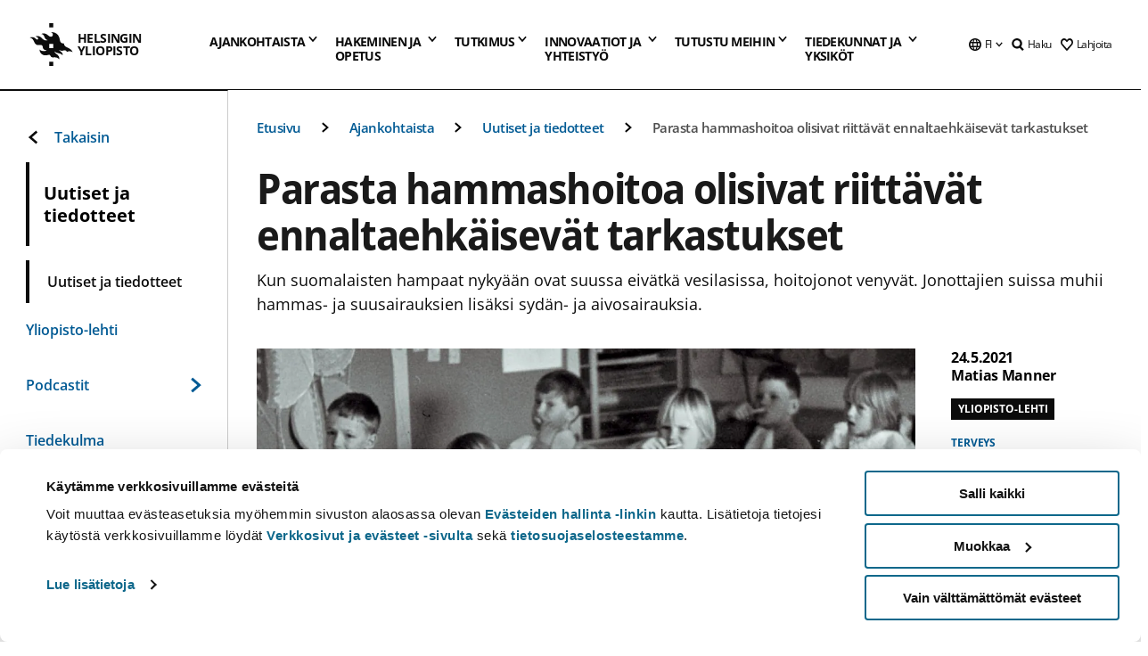

--- FILE ---
content_type: application/javascript
request_url: https://www.helsinki.fi/themes/custom/helsingin_yliopisto/dist/hudslib-0.9.6/esm/hy-icon.entry.js
body_size: 124
content:
import{r as registerInstance,h,H as Host}from"./index-2ffe17c9.js";const Icon=class{constructor(s){registerInstance(this,s),this.icon=void 0,this.fill="black",this.size=20}render(){const s=`${this.icon}`;return h(Host,{key:"1f114ca868c552042be2574269e4829ac6d058f3","aria-hidden":"true",style:{display:"flex"}},h(s,{key:"8361d152b69502654a8da8912520468693afab33",fill:this.fill,size:this.size}))}};export{Icon as hy_icon};